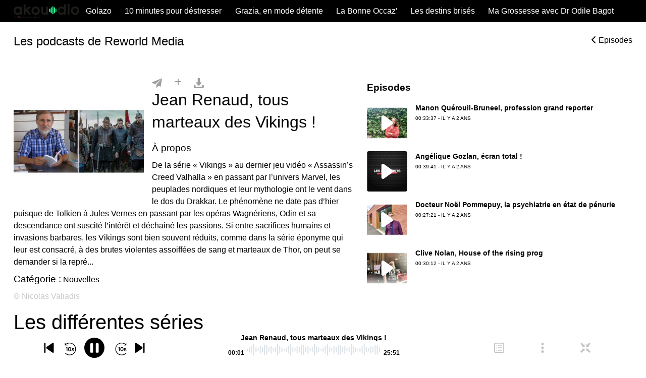

--- FILE ---
content_type: text/css
request_url: https://www.akouodio.com/build/player-format-reduced.f55952ed.css
body_size: 2417
content:
.player-reduced * input{all:initial}.bubble{bottom:-90px;left:0;position:absolute;transition:bottom .5s ease-in-out}.bubble .bubble-body{border-radius:6px;color:#fff;padding:7px;width:115px}.bubble .bubble-body img{border-radius:6px;max-width:100%}.bubble .bubble-body:after{border-left:20px solid transparent;border-right:20px solid transparent;border-top:20px solid var(--main-custom-color);bottom:-20px;content:"";position:absolute;right:15px}.player-reduced{background-color:var(--player-background-color);border-radius:10px 10px 0 0;bottom:-90px;font-family:quicksand,sans-serif;font-size:16px;height:60px;line-height:1;margin:auto;max-width:unset;padding:0;position:fixed;transition:bottom .5s ease-in-out;width:100%;z-index:9999}.player-reduced .player-reduced-container{display:flex;flex-wrap:nowrap;height:100%;justify-content:space-around;margin:0 auto;width:100%}.player-reduced .player-reduced-container .control-container{align-items:center;display:flex;flex:0 0 20%;justify-content:space-between;margin-top:0}.player-reduced .player-reduced-container .control-container div{cursor:pointer;display:none;height:20px;margin:auto;width:20px}.player-reduced .player-reduced-container .control-container div.amplitude-play-pause{background-color:var(--main-custom-color);border-radius:50%;cursor:pointer;display:block;height:40px;position:relative;width:40px}.player-reduced .player-reduced-container .control-container div.amplitude-play-pause svg{position:relative;z-index:0}.player-reduced .player-reduced-container .control-container div.amplitude-play-pause svg path{fill:var(--player-background-color)}.player-reduced .player-reduced-container .control-container div#play-pause.amplitude-paused:before{animation:pulse3 2s infinite;background-color:var(--main-custom-color);border-radius:100%;content:"";height:100%;position:absolute;width:100%;will-change:transform}.player-reduced .player-reduced-container .control-container div#play-pause.amplitude-paused:hover:before{animation:none}.player-reduced .player-reduced-container .control-container div.amplitude-paused svg.edisound_widget-container__play{display:block}.player-reduced .player-reduced-container .control-container div.amplitude-paused svg.edisound_widget-container__pause,.player-reduced .player-reduced-container .control-container div.amplitude-playing svg.edisound_widget-container__play{display:none}.player-reduced .player-reduced-container .control-container div.amplitude-playing svg.edisound_widget-container__pause{display:block}.player-reduced .player-reduced-container div.amplitude-mute.amplitude-muted svg.edisound_widget-container__muted{display:block!important}.player-reduced .player-reduced-container div.amplitude-mute.amplitude-muted svg.edisound_widget-container__not-muted,.player-reduced .player-reduced-container div.amplitude-mute.amplitude-not-muted svg.edisound_widget-container__muted{display:none}.player-reduced .player-reduced-container div.amplitude-mute.amplitude-not-muted svg.edisound_widget-container__not-muted{display:block}.player-reduced .player-reduced-container .meta-image{display:none}.player-reduced .player-reduced-container .meta-container{display:flex;flex:0 0 60%;flex-direction:column;font-size:14px;font-weight:700;justify-content:center;margin-top:0;text-align:center;width:60%}.player-reduced .player-reduced-container .meta-container .time-container{display:flex;justify-content:space-between}.player-reduced .player-reduced-container .meta-container .time-container .current-time,.player-reduced .player-reduced-container .meta-container .time-container .duration{display:flex;flex-direction:column;font-size:12px;justify-content:space-around}.player-reduced .player-reduced-container #progress-container{cursor:pointer;height:35px;margin:0 5px;position:relative;width:100%}.player-reduced .player-reduced-container input[type=range]{cursor:pointer}.player-reduced .player-reduced-container div#progress-container input[type=range]{-webkit-appearance:none;appearance:none;background-color:rgba(22,56,96,.15);cursor:pointer;height:35px;-webkit-mask-image:url([data-uri]);mask-image:url([data-uri]);-webkit-mask-position:left center;mask-position:left center;-webkit-mask-repeat:repeat-x;mask-repeat:repeat-x;-webkit-mask-size:auto 100%;mask-size:auto 100%;overflow:hidden;width:100%;z-index:20}.player-reduced .player-reduced-container div#progress-container input[type=range]:focus{outline:none}.player-reduced .player-reduced-container input[type=range].amplitude-volume-slider{-webkit-appearance:none;margin-left:5px;width:40px}.player-reduced .player-reduced-container input[type=range].amplitude-volume-slider:focus{outline:none}.player-reduced .player-reduced-container input[type=range]:disabled{background:none}@media screen and (-webkit-min-device-pixel-ratio:0){.player-reduced .player-reduced-container div#progress-container input[type=range]::-webkit-slider-runnable-track{-webkit-appearance:none;color:var(--main-custom-color);height:10px;margin-top:-1px}.player-reduced .player-reduced-container div#progress-container input[type=range]::-webkit-slider-thumb{-webkit-appearance:none;box-shadow:-800px 0 0 800px var(--main-custom-color);cursor:ew-resize;height:10px;width:0}.player-reduced .player-reduced-container div#volume-controls input[type=range]::-webkit-slider-runnable-track{-webkit-appearance:none;color:var(--main-custom-color);height:5px;margin-top:-6px;width:80px}.player-reduced .player-reduced-container div#volume-controls input[type=range]::-webkit-slider-thumb{-webkit-appearance:none;background:var(--main-custom-color);border-radius:10px;cursor:ew-resize;height:10px;width:10px}}.player-reduced .player-reduced-container div#progress-container input[type=range]::-moz-range-thumb{background:var(--main-custom-color);border:1px solid var(--main-custom-color);border-radius:16px;cursor:pointer;height:80px;opacity:0;width:8px}.player-reduced .player-reduced-container div#volume-controls input[type=range]::-moz-range-thumb{background:var(--main-custom-color);border:1px solid var(--main-custom-color);border-radius:16px;cursor:pointer;height:6px;width:6px}.player-reduced .player-reduced-container div#progress-container:hover input[type=range].amplitude-song-slider::-moz-range-thumb{visibility:visible}.player-reduced .player-reduced-container input[type=range].amplitude-song-slider::-moz-range-track,.player-reduced .player-reduced-container input[type=range].amplitude-volume-slider::-moz-range-track{cursor:pointer;height:2px;width:100%}.player-reduced .player-reduced-container input[type=range].amplitude-song-slider::-moz-range-progress{cursor:pointer;height:100%;width:100%}.player-reduced .player-reduced-container input[type=range].amplitude-volume-slider::-moz-range-thumb{background:var(--main-custom-color);border-radius:10px;cursor:pointer;height:10px;margin-top:-4px;width:10px}.player-reduced .player-reduced-container [type=range]::-moz-range-progress{background:var(--main-custom-color)}@-moz-document url-prefix(){.player-reduced .player-reduced-container input[type=range].amplitude-volume-slider{margin-top:0}}.player-reduced .player-reduced-container .extras-container{align-items:center;display:flex;flex:0 0 20%;justify-content:center}.player-reduced .player-reduced-container .extras-container #volume-container{display:none}.player-reduced .player-reduced-container .extras-container #amplitude-playlist{background-color:var(--player-background-color);border:1px solid #c3c3c3;box-shadow:2px 2px 8px #c3c3c3;display:flex;flex-direction:column;font-size:12px;font-weight:700;max-height:130px;overflow-x:hidden;padding:5px 10px 10px;position:absolute;top:-138px;transform:translateX(-245px);visibility:hidden;width:236px}.player-reduced .player-reduced-container .extras-container #amplitude-playlist div.song{cursor:pointer;display:flex;font-family:quicksand medium,sans-serif;line-height:1.1;padding:10px 0}.player-reduced .player-reduced-container .extras-container #amplitude-playlist div.song.amplitude-active-song-container{color:var(--text-color)}.player-reduced .player-reduced-container .extras-container #amplitude-playlist div.song div.song-now-playing-icon-container svg{display:none}.player-reduced .player-reduced-container .extras-container #amplitude-playlist div.song .song-duration{font-size:8px;margin-left:3px}.player-reduced .player-reduced-container .extras-container #amplitude-playlist .title-playlist{display:none}.player-reduced .player-reduced-container .extras-container #amplitude-playlist .song-meta-data{padding-left:10px}.player-reduced .player-reduced-container .extras-container #amplitude-playlist.visible{visibility:visible}.player-reduced .player-reduced-container .extras-container .amplitude-expand,.player-reduced .player-reduced-container .extras-container .button-playlist{display:none}.player-reduced .player-reduced-container .extras-container .amplitude-actions.active svg{fill:var(--main-custom-color)}.player-reduced .player-reduced-container .extras-container div.extras-buttons{cursor:pointer;height:20px;margin:auto;width:20px}.player-reduced .player-reduced-container .extras-container div.extras-buttons:hover .extras-button{fill:var(--main-custom-color)}.player-reduced .player-reduced-container .extras-container .extras-buttons svg{fill:#c3c3c3}.player-reduced .player-reduced-container .extras-container .extras-actions{background-color:#fff;border:1px solid #c3c3c3;box-shadow:2px 2px 8px #c3c3c3;color:#c3c3c3;display:flex;flex-direction:column;padding:10px 20px 10px 10px;position:absolute;top:-75px;transform:translateX(-80px);visibility:hidden}.player-reduced .player-reduced-container .extras-container .extras-actions svg{height:20px;margin-right:5px;width:20px}.player-reduced .player-reduced-container .extras-container .extras-actions .cc3{fill:#c3c3c3}.player-reduced .player-reduced-container .extras-container .extras-actions div{align-items:center;display:flex;height:30px}.player-reduced .player-reduced-container .extras-container .extras-actions div:hover{color:var(--main-custom-color)}.player-reduced .player-reduced-container .extras-container .extras-actions div:hover path{fill:var(--main-custom-color)}.player-reduced .player-reduced-container .extras-container .extras-actions.visible{visibility:visible}.player-reduced .player-reduced-container .extras-container .button-expand{display:none}.player-reduced .meta-container .meta-text{margin-bottom:5px;overflow:hidden;text-overflow:ellipsis;white-space:nowrap}.player-reduced div#progress-container input[type=range]{margin:0}.player-reduced.visible{bottom:0;visibility:visible}.player-reduced.visible .bubble{bottom:75px;visibility:visible}@media screen and (min-width:768px){.player-reduced{height:var(--reduced-player-height)}.player-reduced .player-reduced-container .control-container{display:flex;flex:0 0 220px}.player-reduced .player-reduced-container .control-container div{display:block;height:20px;width:20px}.player-reduced .player-reduced-container .extras-container{flex:0 0 20%}.player-reduced .player-reduced-container .extras-container .amplitude-expand,.player-reduced .player-reduced-container .extras-container .button-playlist{display:block}.player-reduced .player-reduced-container .extras-container #volume-container{display:block;flex:0 0 80px}.player-reduced .player-reduced-container .extras-container #volume-container #volume-controls{align-items:center;display:flex;justify-content:space-between}.player-reduced .player-reduced-container .extras-container #volume-container .amplitude-volume-slider{flex:0 0 50px;float:none;margin:0}.player-reduced .player-reduced-container .meta-container{flex:0 0 340px;width:340px}.player-reduced div#volume-container input[type=range]:focus{outline:none}.player-reduced.small{background:transparent;right:0;width:288px}.player-reduced.small .player-reduced-container{background:#fff;border-radius:5px 0 0 0;width:100%}.player-reduced.small .player-reduced-container .extras-container .button-playlist{display:none}.player-reduced.small .player-reduced-container .extras-container .button-expand{display:block}.player-reduced.small .player-reduced-container .meta-image{align-items:center;display:flex}.player-reduced.small .player-reduced-container .meta-image img{height:40px;width:40px}.player-reduced.small .control-container{display:none}.player-reduced.small .extras-container{flex:none}.player-reduced.small .amplitude-actions,.player-reduced.small .button-reduce,.player-reduced.small .extras-container #volume-container{display:none}.player-reduced.small .meta-container{flex:0 0 188px}.player-reduced.small .meta-container .meta-text{width:188px}}

--- FILE ---
content_type: application/javascript
request_url: https://www.akouodio.com/build/8257.b79ec060.js
body_size: 3259
content:
"use strict";(self.webpackChunk=self.webpackChunk||[]).push([[8257],{70597:(t,r,n)=>{var e=n(79039),o=n(78227),i=n(77388),u=o("species");t.exports=function(t){return i>=51||!e((function(){var r=[];return(r.constructor={})[u]=function(){return{foo:1}},1!==r[t](Boolean).foo}))}},34598:(t,r,n)=>{var e=n(79039);t.exports=function(t,r){var n=[][t];return!!n&&e((function(){n.call(null,r||function(){return 1},1)}))}},34527:(t,r,n)=>{var e=n(43724),o=n(34376),i=TypeError,u=Object.getOwnPropertyDescriptor,f=e&&!function(){if(void 0!==this)return!0;try{Object.defineProperty([],"length",{writable:!1}).length=1}catch(t){return t instanceof TypeError}}();t.exports=f?function(t,r){if(o(t)&&!u(t,"length").writable)throw new i("Cannot set read only .length");return t.length=r}:function(t,r){return t.length=r}},96837:t=>{var r=TypeError;t.exports=function(t){if(t>9007199254740991)throw r("Maximum allowed index exceeded");return t}},66933:(t,r,n)=>{var e=n(79504),o=n(34376),i=n(94901),u=n(44576),f=n(655),c=e([].push);t.exports=function(t){if(i(t))return t;if(o(t)){for(var r=t.length,n=[],e=0;e<r;e++){var a=t[e];"string"==typeof a?c(n,a):"number"!=typeof a&&"Number"!==u(a)&&"String"!==u(a)||c(n,f(a))}var s=n.length,l=!0;return function(t,r){if(l)return l=!1,r;if(o(this))return r;for(var e=0;e<s;e++)if(n[e]===t)return r}}}},10298:(t,r,n)=>{var e=n(44576),o=n(25397),i=n(38480).f,u=n(67680),f="object"==typeof window&&window&&Object.getOwnPropertyNames?Object.getOwnPropertyNames(window):[];t.exports.f=function(t){return f&&"Window"===e(t)?function(t){try{return i(t)}catch(t){return u(f)}}(t):i(o(t))}},19167:(t,r,n)=>{var e=n(24475);t.exports=e},58242:(t,r,n)=>{var e=n(69565),o=n(97751),i=n(78227),u=n(36840);t.exports=function(){var t=o("Symbol"),r=t&&t.prototype,n=r&&r.valueOf,f=i("toPrimitive");r&&!r[f]&&u(r,f,(function(t){return e(n,this)}),{arity:1})}},91296:(t,r,n)=>{var e=n(4495);t.exports=e&&!!Symbol.for&&!!Symbol.keyFor},70511:(t,r,n)=>{var e=n(19167),o=n(39297),i=n(1951),u=n(24913).f;t.exports=function(t){var r=e.Symbol||(e.Symbol={});o(r,t)||u(r,t,{value:i.f(t)})}},1951:(t,r,n)=>{var e=n(78227);r.f=e},44114:(t,r,n)=>{var e=n(46518),o=n(48981),i=n(26198),u=n(34527),f=n(96837);e({target:"Array",proto:!0,arity:1,forced:n(79039)((function(){return 4294967297!==[].push.call({length:4294967296},1)}))||!function(){try{Object.defineProperty([],"length",{writable:!1}).push()}catch(t){return t instanceof TypeError}}()},{push:function(t){var r=o(this),n=i(r),e=arguments.length;f(n+e);for(var c=0;c<e;c++)r[n]=arguments[c],n++;return u(r,n),n}})},33110:(t,r,n)=>{var e=n(46518),o=n(97751),i=n(18745),u=n(69565),f=n(79504),c=n(79039),a=n(94901),s=n(10757),l=n(67680),v=n(66933),p=n(4495),y=String,d=o("JSON","stringify"),g=f(/./.exec),h=f("".charAt),b=f("".charCodeAt),m=f("".replace),w=f(1..toString),S=/[\uD800-\uDFFF]/g,O=/^[\uD800-\uDBFF]$/,x=/^[\uDC00-\uDFFF]$/,j=!p||c((function(){var t=o("Symbol")("stringify detection");return"[null]"!==d([t])||"{}"!==d({a:t})||"{}"!==d(Object(t))})),F=c((function(){return'"\\udf06\\ud834"'!==d("\udf06\ud834")||'"\\udead"'!==d("\udead")})),P=function(t,r){var n=l(arguments),e=v(r);if(a(e)||void 0!==t&&!s(t))return n[1]=function(t,r){if(a(e)&&(r=u(e,this,y(t),r)),!s(r))return r},i(d,null,n)},E=function(t,r,n){var e=h(n,r-1),o=h(n,r+1);return g(O,t)&&!g(x,o)||g(x,t)&&!g(O,e)?"\\u"+w(b(t,0),16):t};d&&e({target:"JSON",stat:!0,arity:3,forced:j||F},{stringify:function(t,r,n){var e=l(arguments),o=i(j?P:d,null,e);return F&&"string"==typeof o?m(o,S,E):o}})},49773:(t,r,n)=>{var e=n(46518),o=n(4495),i=n(79039),u=n(33717),f=n(48981);e({target:"Object",stat:!0,forced:!o||i((function(){u.f(1)}))},{getOwnPropertySymbols:function(t){var r=u.f;return r?r(f(t)):[]}})},6761:(t,r,n)=>{var e=n(46518),o=n(24475),i=n(69565),u=n(79504),f=n(96395),c=n(43724),a=n(4495),s=n(79039),l=n(39297),v=n(1625),p=n(28551),y=n(25397),d=n(56969),g=n(655),h=n(6980),b=n(2360),m=n(71072),w=n(38480),S=n(10298),O=n(33717),x=n(77347),j=n(24913),F=n(96801),P=n(48773),E=n(36840),D=n(62106),k=n(25745),C=n(66119),N=n(30421),T=n(33392),$=n(78227),A=n(1951),B=n(70511),J=n(58242),I=n(10687),M=n(91181),Q=n(59213).forEach,R=C("hidden"),W="Symbol",q="prototype",z=M.set,G=M.getterFor(W),H=Object[q],K=o.Symbol,L=K&&K[q],U=o.RangeError,V=o.TypeError,X=o.QObject,Y=x.f,Z=j.f,_=S.f,tt=P.f,rt=u([].push),nt=k("symbols"),et=k("op-symbols"),ot=k("wks"),it=!X||!X[q]||!X[q].findChild,ut=function(t,r,n){var e=Y(H,r);e&&delete H[r],Z(t,r,n),e&&t!==H&&Z(H,r,e)},ft=c&&s((function(){return 7!==b(Z({},"a",{get:function(){return Z(this,"a",{value:7}).a}})).a}))?ut:Z,ct=function(t,r){var n=nt[t]=b(L);return z(n,{type:W,tag:t,description:r}),c||(n.description=r),n},at=function(t,r,n){t===H&&at(et,r,n),p(t);var e=d(r);return p(n),l(nt,e)?(n.enumerable?(l(t,R)&&t[R][e]&&(t[R][e]=!1),n=b(n,{enumerable:h(0,!1)})):(l(t,R)||Z(t,R,h(1,b(null))),t[R][e]=!0),ft(t,e,n)):Z(t,e,n)},st=function(t,r){p(t);var n=y(r),e=m(n).concat(yt(n));return Q(e,(function(r){c&&!i(lt,n,r)||at(t,r,n[r])})),t},lt=function(t){var r=d(t),n=i(tt,this,r);return!(this===H&&l(nt,r)&&!l(et,r))&&(!(n||!l(this,r)||!l(nt,r)||l(this,R)&&this[R][r])||n)},vt=function(t,r){var n=y(t),e=d(r);if(n!==H||!l(nt,e)||l(et,e)){var o=Y(n,e);return!o||!l(nt,e)||l(n,R)&&n[R][e]||(o.enumerable=!0),o}},pt=function(t){var r=_(y(t)),n=[];return Q(r,(function(t){l(nt,t)||l(N,t)||rt(n,t)})),n},yt=function(t){var r=t===H,n=_(r?et:y(t)),e=[];return Q(n,(function(t){!l(nt,t)||r&&!l(H,t)||rt(e,nt[t])})),e};a||(E(L=(K=function(){if(v(L,this))throw new V("Symbol is not a constructor");var t=arguments.length&&void 0!==arguments[0]?g(arguments[0]):void 0,r=T(t),n=function(t){var e=void 0===this?o:this;e===H&&i(n,et,t),l(e,R)&&l(e[R],r)&&(e[R][r]=!1);var u=h(1,t);try{ft(e,r,u)}catch(t){if(!(t instanceof U))throw t;ut(e,r,u)}};return c&&it&&ft(H,r,{configurable:!0,set:n}),ct(r,t)})[q],"toString",(function(){return G(this).tag})),E(K,"withoutSetter",(function(t){return ct(T(t),t)})),P.f=lt,j.f=at,F.f=st,x.f=vt,w.f=S.f=pt,O.f=yt,A.f=function(t){return ct($(t),t)},c&&(D(L,"description",{configurable:!0,get:function(){return G(this).description}}),f||E(H,"propertyIsEnumerable",lt,{unsafe:!0}))),e({global:!0,constructor:!0,wrap:!0,forced:!a,sham:!a},{Symbol:K}),Q(m(ot),(function(t){B(t)})),e({target:W,stat:!0,forced:!a},{useSetter:function(){it=!0},useSimple:function(){it=!1}}),e({target:"Object",stat:!0,forced:!a,sham:!c},{create:function(t,r){return void 0===r?b(t):st(b(t),r)},defineProperty:at,defineProperties:st,getOwnPropertyDescriptor:vt}),e({target:"Object",stat:!0,forced:!a},{getOwnPropertyNames:pt}),J(),I(K,W),N[R]=!0},89463:(t,r,n)=>{var e=n(46518),o=n(43724),i=n(24475),u=n(79504),f=n(39297),c=n(94901),a=n(1625),s=n(655),l=n(62106),v=n(77740),p=i.Symbol,y=p&&p.prototype;if(o&&c(p)&&(!("description"in y)||void 0!==p().description)){var d={},g=function(){var t=arguments.length<1||void 0===arguments[0]?void 0:s(arguments[0]),r=a(y,this)?new p(t):void 0===t?p():p(t);return""===t&&(d[r]=!0),r};v(g,p),g.prototype=y,y.constructor=g;var h="Symbol(description detection)"===String(p("description detection")),b=u(y.valueOf),m=u(y.toString),w=/^Symbol\((.*)\)[^)]+$/,S=u("".replace),O=u("".slice);l(y,"description",{configurable:!0,get:function(){var t=b(this);if(f(d,t))return"";var r=m(t),n=h?O(r,7,-1):S(r,w,"$1");return""===n?void 0:n}}),e({global:!0,constructor:!0,forced:!0},{Symbol:g})}},81510:(t,r,n)=>{var e=n(46518),o=n(97751),i=n(39297),u=n(655),f=n(25745),c=n(91296),a=f("string-to-symbol-registry"),s=f("symbol-to-string-registry");e({target:"Symbol",stat:!0,forced:!c},{for:function(t){var r=u(t);if(i(a,r))return a[r];var n=o("Symbol")(r);return a[r]=n,s[n]=r,n}})},2259:(t,r,n)=>{n(70511)("iterator")},52675:(t,r,n)=>{n(6761),n(81510),n(97812),n(33110),n(49773)},97812:(t,r,n)=>{var e=n(46518),o=n(39297),i=n(10757),u=n(16823),f=n(25745),c=n(91296),a=f("symbol-to-string-registry");e({target:"Symbol",stat:!0,forced:!c},{keyFor:function(t){if(!i(t))throw new TypeError(u(t)+" is not a symbol");if(o(a,t))return a[t]}})}}]);

--- FILE ---
content_type: application/javascript
request_url: https://www.akouodio.com/build/169.c2c59162.js
body_size: 2582
content:
"use strict";(self.webpackChunk=self.webpackChunk||[]).push([[169],{73506:(t,r,e)=>{var n=e(13925),o=String,i=TypeError;t.exports=function(t){if(n(t))return t;throw new i("Can't set "+o(t)+" as a prototype")}},67680:(t,r,e)=>{var n=e(79504);t.exports=n([].slice)},12211:(t,r,e)=>{var n=e(79039);t.exports=!n((function(){function t(){}return t.prototype.constructor=null,Object.getPrototypeOf(new t)!==t.prototype}))},62529:t=>{t.exports=function(t,r){return{value:t,done:r}}},97040:(t,r,e)=>{var n=e(43724),o=e(24913),i=e(6980);t.exports=function(t,r,e){n?o.f(t,r,i(0,e)):t[r]=e}},62106:(t,r,e)=>{var n=e(50283),o=e(24913);t.exports=function(t,r,e){return e.get&&n(e.get,r,{getter:!0}),e.set&&n(e.set,r,{setter:!0}),o.f(t,r,e)}},67400:t=>{t.exports={CSSRuleList:0,CSSStyleDeclaration:0,CSSValueList:0,ClientRectList:0,DOMRectList:0,DOMStringList:0,DOMTokenList:1,DataTransferItemList:0,FileList:0,HTMLAllCollection:0,HTMLCollection:0,HTMLFormElement:0,HTMLSelectElement:0,MediaList:0,MimeTypeArray:0,NamedNodeMap:0,NodeList:1,PaintRequestList:0,Plugin:0,PluginArray:0,SVGLengthList:0,SVGNumberList:0,SVGPathSegList:0,SVGPointList:0,SVGStringList:0,SVGTransformList:0,SourceBufferList:0,StyleSheetList:0,TextTrackCueList:0,TextTrackList:0,TouchList:0}},79296:(t,r,e)=>{var n=e(4055)("span").classList,o=n&&n.constructor&&n.constructor.prototype;t.exports=o===Object.prototype?void 0:o},18745:(t,r,e)=>{var n=e(40616),o=Function.prototype,i=o.apply,a=o.call;t.exports="object"==typeof Reflect&&Reflect.apply||(n?a.bind(i):function(){return a.apply(i,arguments)})},46706:(t,r,e)=>{var n=e(79504),o=e(79306);t.exports=function(t,r,e){try{return n(o(Object.getOwnPropertyDescriptor(t,r)[e]))}catch(t){}}},13925:(t,r,e)=>{var n=e(20034);t.exports=function(t){return n(t)||null===t}},33994:(t,r,e)=>{var n=e(57657).IteratorPrototype,o=e(2360),i=e(6980),a=e(10687),s=e(26269),c=function(){return this};t.exports=function(t,r,e,u){var p=r+" Iterator";return t.prototype=o(n,{next:i(+!u,e)}),a(t,p,!1,!0),s[p]=c,t}},51088:(t,r,e)=>{var n=e(46518),o=e(69565),i=e(96395),a=e(10350),s=e(94901),c=e(33994),u=e(42787),p=e(52967),f=e(10687),l=e(66699),y=e(36840),v=e(78227),g=e(26269),h=e(57657),S=a.PROPER,x=a.CONFIGURABLE,L=h.IteratorPrototype,d=h.BUGGY_SAFARI_ITERATORS,A=v("iterator"),O="keys",T="values",_="entries",b=function(){return this};t.exports=function(t,r,e,a,v,h,k){c(e,r,a);var m,R,P,I=function(t){if(t===v&&j)return j;if(!d&&t&&t in G)return G[t];switch(t){case O:case T:case _:return function(){return new e(this,t)}}return function(){return new e(this)}},w=r+" Iterator",C=!1,G=t.prototype,M=G[A]||G["@@iterator"]||v&&G[v],j=!d&&M||I(v),E="Array"===r&&G.entries||M;if(E&&(m=u(E.call(new t)))!==Object.prototype&&m.next&&(i||u(m)===L||(p?p(m,L):s(m[A])||y(m,A,b)),f(m,w,!0,!0),i&&(g[w]=b)),S&&v===T&&M&&M.name!==T&&(!i&&x?l(G,"name",T):(C=!0,j=function(){return o(M,this)})),v)if(R={values:I(T),keys:h?j:I(O),entries:I(_)},k)for(P in R)(d||C||!(P in G))&&y(G,P,R[P]);else n({target:r,proto:!0,forced:d||C},R);return i&&!k||G[A]===j||y(G,A,j,{name:v}),g[r]=j,R}},57657:(t,r,e)=>{var n,o,i,a=e(79039),s=e(94901),c=e(20034),u=e(2360),p=e(42787),f=e(36840),l=e(78227),y=e(96395),v=l("iterator"),g=!1;[].keys&&("next"in(i=[].keys())?(o=p(p(i)))!==Object.prototype&&(n=o):g=!0),!c(n)||a((function(){var t={};return n[v].call(t)!==t}))?n={}:y&&(n=u(n)),s(n[v])||f(n,v,(function(){return this})),t.exports={IteratorPrototype:n,BUGGY_SAFARI_ITERATORS:g}},26269:t=>{t.exports={}},42787:(t,r,e)=>{var n=e(39297),o=e(94901),i=e(48981),a=e(66119),s=e(12211),c=a("IE_PROTO"),u=Object,p=u.prototype;t.exports=s?u.getPrototypeOf:function(t){var r=i(t);if(n(r,c))return r[c];var e=r.constructor;return o(e)&&r instanceof e?e.prototype:r instanceof u?p:null}},52967:(t,r,e)=>{var n=e(46706),o=e(20034),i=e(67750),a=e(73506);t.exports=Object.setPrototypeOf||("__proto__"in{}?function(){var t,r=!1,e={};try{(t=n(Object.prototype,"__proto__","set"))(e,[]),r=e instanceof Array}catch(t){}return function(e,n){return i(e),a(n),o(e)?(r?t(e,n):e.__proto__=n,e):e}}():void 0)},10687:(t,r,e)=>{var n=e(24913).f,o=e(39297),i=e(78227)("toStringTag");t.exports=function(t,r,e){t&&!e&&(t=t.prototype),t&&!o(t,i)&&n(t,i,{configurable:!0,value:r})}},68183:(t,r,e)=>{var n=e(79504),o=e(91291),i=e(655),a=e(67750),s=n("".charAt),c=n("".charCodeAt),u=n("".slice),p=function(t){return function(r,e){var n,p,f=i(a(r)),l=o(e),y=f.length;return l<0||l>=y?t?"":void 0:(n=c(f,l))<55296||n>56319||l+1===y||(p=c(f,l+1))<56320||p>57343?t?s(f,l):n:t?u(f,l,l+2):p-56320+(n-55296<<10)+65536}};t.exports={codeAt:p(!1),charAt:p(!0)}},655:(t,r,e)=>{var n=e(36955),o=String;t.exports=function(t){if("Symbol"===n(t))throw new TypeError("Cannot convert a Symbol value to a string");return o(t)}},23792:(t,r,e)=>{var n=e(25397),o=e(6469),i=e(26269),a=e(91181),s=e(24913).f,c=e(51088),u=e(62529),p=e(96395),f=e(43724),l="Array Iterator",y=a.set,v=a.getterFor(l);t.exports=c(Array,"Array",(function(t,r){y(this,{type:l,target:n(t),index:0,kind:r})}),(function(){var t=v(this),r=t.target,e=t.index++;if(!r||e>=r.length)return t.target=void 0,u(void 0,!0);switch(t.kind){case"keys":return u(e,!1);case"values":return u(r[e],!1)}return u([e,r[e]],!1)}),"values");var g=i.Arguments=i.Array;if(o("keys"),o("values"),o("entries"),!p&&f&&"values"!==g.name)try{s(g,"name",{value:"values"})}catch(t){}},47764:(t,r,e)=>{var n=e(68183).charAt,o=e(655),i=e(91181),a=e(51088),s=e(62529),c="String Iterator",u=i.set,p=i.getterFor(c);a(String,"String",(function(t){u(this,{type:c,string:o(t),index:0})}),(function(){var t,r=p(this),e=r.string,o=r.index;return o>=e.length?s(void 0,!0):(t=n(e,o),r.index+=t.length,s(t,!1))}))},62953:(t,r,e)=>{var n=e(24475),o=e(67400),i=e(79296),a=e(23792),s=e(66699),c=e(10687),u=e(78227)("iterator"),p=a.values,f=function(t,r){if(t){if(t[u]!==p)try{s(t,u,p)}catch(r){t[u]=p}if(c(t,r,!0),o[r])for(var e in a)if(t[e]!==a[e])try{s(t,e,a[e])}catch(r){t[e]=a[e]}}};for(var l in o)f(n[l]&&n[l].prototype,l);f(i,"DOMTokenList")}}]);